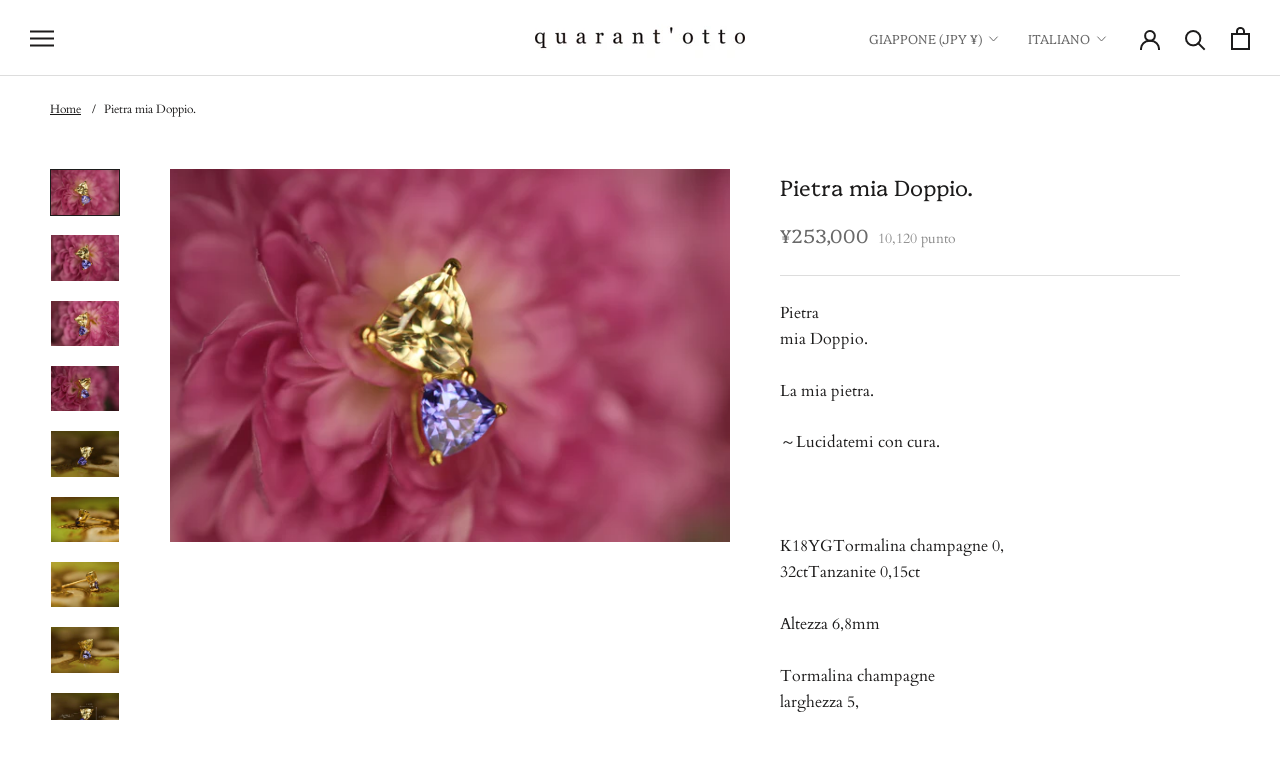

--- FILE ---
content_type: text/css
request_url: https://www.quarantotto.co.jp/cdn/shop/t/23/assets/easy_points_integration.css?v=176875535960176478251692434811
body_size: 342
content:
:root{--ep-white: #FFF;--ep-black: #000;--ep-red: #E53E3E;--ep-color-text: #000;--ep-color-points: #8C8C8C;--ep-font-size: 14px;--ep-spacer-1: 10px;--ep-spacer-2: 20px;--ep-spacer-3: 30px}.easy-points{font-size:var(--ep-font-size);color:var(--ep-color-points)}.easy-points [data-loyal-target=point-exclusion]+.easy-points__text{display:none}.easy-points [data-loyal-target=point-exclusion-product]+.easy-points__text{display:none}.easy-points__account{margin-bottom:var(--ep-spacer-3)}.easy-points__account .easy-points-text__muted,.easy-points-text__muted{font-size:80% !;opacity:50%;padding-left:var(--ep-spacer-1)}.easy-points__account .easy-points-balance__container>span:first-child,.easy-points__account .easy-points-tiers__container>span:first-child{display:inline-block;min-width:100px}.easy-points-balance__container .easy-points{color:inherit;font-size:inherit}[data-loyal-target=rank-advancement-tier-name]{text-transform:capitalize!important}.easy-points-tiers__container strong{text-transform:capitalize!important;font-weight:100}[data-loyal-target=rank-advancement-amount]{text-transform:capitalize}.easy-points-tiers__container{margin-bottom:1.5rem}.easy-points__note-form button[name=commit]{visibility:hidden}.easy-points__note-form.easy-points__form--changed button[name=commit]{visibility:visible}.easy-points-form__container{margin-bottom:var(--ep-spacer-3)}.easy-points-form__balance{text-align:right}.easy-points-form__inner{display:flex;justify-content:flex-end}.easy-points-form__input input,.easy-points-form__discount{text-align:center;width:85px;height:100%;max-width:100%;padding:0;margin:0;margin-right:var(--ep-spacer-1);border:1px solid #DDDDDD}@media only screen and (max-width: 749px){.easy-points-form__input input,.easy-points-form__discount{width:100px}}.easy-points-form__input input{-moz-appearance:textfield;-webkit-appearance:none}.easy-points-form__input input[type=number]::-webkit-inner-spin-button,.easy-points-form__input input[type=number]::-webkit-outer-spin-button{-moz-appearance:textfield;-webkit-appearance:none;margin:0}.easy-points-form__input input:disabled{color:var(--ep-black);border:none}.easy-points-form__input input.invalid{border-color:var(--ep-red);box-shadow:none}.easy-points-form__discount{display:flex;align-items:center;justify-content:center;box-sizing:border-box;color:var(--ep-black);width:max-content}.easy-points-form__discount:not(.easy-points-hide)+input{display:none}.easy-points-form__container button{min-width:176px;border:1px solid black!important;color:#000}@media only screen and (max-width: 749px){.easy-points-form__container button{width:100%;min-width:auto}}.easy-points__input-date{width:100%}.easy-points__product-points{margin-left:var(--ep-spacer-1)}.easy-points__cart-item-points{display:block}.easy-points__cart-item-points .easy-points{font-size:80%;margin:unset}.easy-points-form__balance{margin-bottom:5px}.easy-points__cart-points .easy-points{color:inherit;margin-left:1.5rem}.ep-product-points-container{display:flex;align-items:baseline}.main-cart-points{margin-top:-10px;margin-bottom:1rem}.easy-points__subtotal{display:flex;flex-direction:column;font-size:15px!important}.easy-points__subtotal>p>span{margin-left:1.5rem}.easy-points-form__discount.hidden-unless-discount-applied{border:none}.ep-custom-account-container{display:flex}.ep-custom-tiers-container,.ep-custom-balance-container{padding:10px 30px;background-color:#000;color:#fff}.ep-custom-tiers-container{width:20%;text-align:center}.ep-custom-balance-container{margin-left:5px;width:80%}.ep-custom-account-container{margin-bottom:20px}.easy-points__account .easy-points__text{font-size:75%}.ep-bday-form{margin-top:2rem}#easypoints-note-update>button{width:170px;margin-top:1rem}.ep-birthday-coupon{margin-top:-10px;margin-bottom:20px}.Cart__Total span{display:inline-block;min-width:100px}
/*# sourceMappingURL=/cdn/shop/t/23/assets/easy_points_integration.css.map?v=176875535960176478251692434811 */
